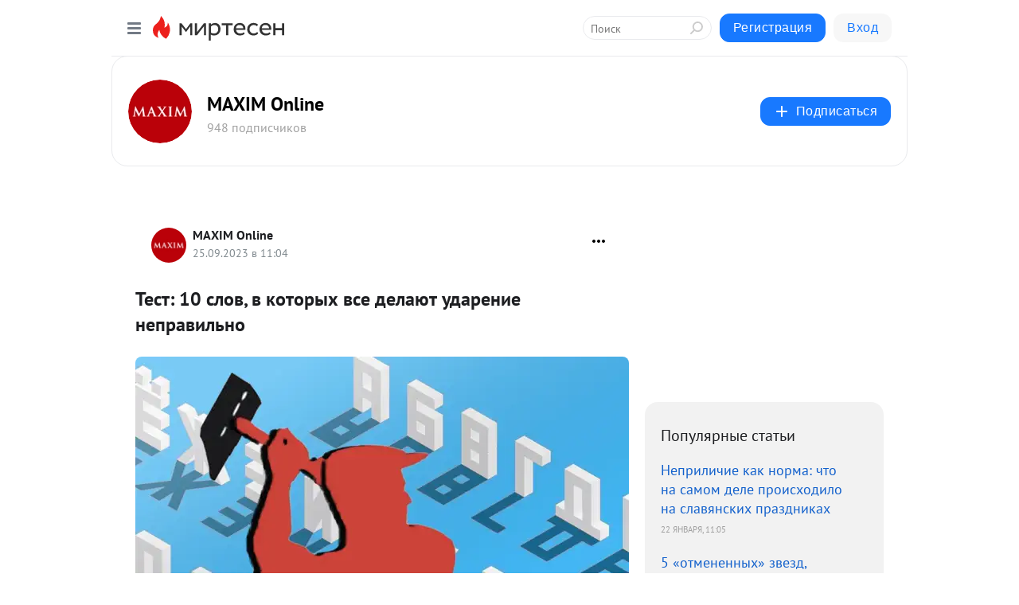

--- FILE ---
content_type: application/javascript;charset=UTF-8
request_url: https://exad.smi2.ru/jsapi?action=rtb_news&payload=CAESJDY4YTNiZTM2LTRiZjYtNDRiZS1iNDUyLTI1Yjk4MWNmMjk3ZRpDEJOg0ssGIgVydV9SVSoMMy4xNS4xNjguMjUyMAE6JDBhOTU3MWQyLWRkMzUtNGZmZC04NzRhLTg1MzY3OTZiY2M5MyKoAQiAChDQBRqfAU1vemlsbGEvNS4wIChNYWNpbnRvc2g7IEludGVsIE1hYyBPUyBYIDEwXzE1XzcpIEFwcGxlV2ViS2l0LzUzNy4zNiAoS0hUTUwsIGxpa2UgR2Vja28pIENocm9tZS8xMzEuMC4wLjAgU2FmYXJpLzUzNy4zNjsgQ2xhdWRlQm90LzEuMDsgK2NsYXVkZWJvdEBhbnRocm9waWMuY29tKSoRCOSkAxoLbWlydGVzZW4ucnUyjgMKgQFodHRwczovL21heGltb25saW5lLm1pcnRlc2VuLnJ1L2Jsb2cvNDMyNjQ4OTc5MTEvVGVzdC0xMC1zbG92LXYta290b3J5aWgtdnNlLWRlbGF5dXQtdWRhcmVuaWUtbmVwcmF2aWxubz91dG1fcmVmZXJyZXI9bWlydGVzZW4ucnUSYmh0dHBzOi8vd3d3Lm1heGltb25saW5lLnJ1L3Rlc3RzL3Rlc3QtMTAtc2xvdi12LWtvdG9yeWtoLXZzZS1kZWxheXV0LXVkYXJlbmllLW5lcHJhdmlsbm8taWQ5MTA0MDgvIqMB0KLQtdGB0YI6IDEwINGB0LvQvtCyLCDQsiDQutC-0YLQvtGA0YvRhSDQstGB0LUg0LTQtdC70LDRjtGCINGD0LTQsNGA0LXQvdC40LUg0L3QtdC_0YDQsNCy0LjQu9GM0L3QviAtIE1BWElNIE9ubGluZSAtINCc0LXQtNC40LDQv9C70LDRgtGE0L7RgNC80LAg0JzQuNGA0KLQtdGB0LXQvUIaCIisBhILc2xvdF8xMDM5NDQYGiABQAJIrAI
body_size: 72
content:
_jsapi_callbacks_._1({"response_id":"68a3be36-4bf6-44be-b452-25b981cf297e","blocks":[{"block_id":103944,"tag_id":"slot_103944","items":[],"block_view_uuid":"","strategy_id":14}],"trace":[]});


--- FILE ---
content_type: application/javascript;charset=UTF-8
request_url: https://exad.smi2.ru/jsapi?action=rtb_news&payload=CAQSJGJmNjg4NWY5LTFjZjEtNDNhNy1hYTJkLTBjOWNhOTcwZDJjOBpDEJOg0ssGIgVydV9SVSoMMy4xNS4xNjguMjUyMAE6JDBhOTU3MWQyLWRkMzUtNGZmZC04NzRhLTg1MzY3OTZiY2M5MyKoAQiAChDQBRqfAU1vemlsbGEvNS4wIChNYWNpbnRvc2g7IEludGVsIE1hYyBPUyBYIDEwXzE1XzcpIEFwcGxlV2ViS2l0LzUzNy4zNiAoS0hUTUwsIGxpa2UgR2Vja28pIENocm9tZS8xMzEuMC4wLjAgU2FmYXJpLzUzNy4zNjsgQ2xhdWRlQm90LzEuMDsgK2NsYXVkZWJvdEBhbnRocm9waWMuY29tKSoRCOSkAxoLbWlydGVzZW4ucnUyjgMKgQFodHRwczovL21heGltb25saW5lLm1pcnRlc2VuLnJ1L2Jsb2cvNDMyNjQ4OTc5MTEvVGVzdC0xMC1zbG92LXYta290b3J5aWgtdnNlLWRlbGF5dXQtdWRhcmVuaWUtbmVwcmF2aWxubz91dG1fcmVmZXJyZXI9bWlydGVzZW4ucnUSYmh0dHBzOi8vd3d3Lm1heGltb25saW5lLnJ1L3Rlc3RzL3Rlc3QtMTAtc2xvdi12LWtvdG9yeWtoLXZzZS1kZWxheXV0LXVkYXJlbmllLW5lcHJhdmlsbm8taWQ5MTA0MDgvIqMB0KLQtdGB0YI6IDEwINGB0LvQvtCyLCDQsiDQutC-0YLQvtGA0YvRhSDQstGB0LUg0LTQtdC70LDRjtGCINGD0LTQsNGA0LXQvdC40LUg0L3QtdC_0YDQsNCy0LjQu9GM0L3QviAtIE1BWElNIE9ubGluZSAtINCc0LXQtNC40LDQv9C70LDRgtGE0L7RgNC80LAg0JzQuNGA0KLQtdGB0LXQvUIaCIWsBhILc2xvdF8xMDM5NDEYGiAEQAJIrAc
body_size: 72
content:
_jsapi_callbacks_._4({"response_id":"bf6885f9-1cf1-43a7-aa2d-0c9ca970d2c8","blocks":[{"block_id":103941,"tag_id":"slot_103941","items":[],"block_view_uuid":"","strategy_id":14}],"trace":[]});


--- FILE ---
content_type: application/javascript;charset=UTF-8
request_url: https://exad.smi2.ru/jsapi?action=rtb_news&payload=CAISJDhhMzVkNDUzLWEwNTktNGZlNC04MDViLTJjNTNjMGIxNmFlYRpDEJOg0ssGIgVydV9SVSoMMy4xNS4xNjguMjUyMAE6JDBhOTU3MWQyLWRkMzUtNGZmZC04NzRhLTg1MzY3OTZiY2M5MyKoAQiAChDQBRqfAU1vemlsbGEvNS4wIChNYWNpbnRvc2g7IEludGVsIE1hYyBPUyBYIDEwXzE1XzcpIEFwcGxlV2ViS2l0LzUzNy4zNiAoS0hUTUwsIGxpa2UgR2Vja28pIENocm9tZS8xMzEuMC4wLjAgU2FmYXJpLzUzNy4zNjsgQ2xhdWRlQm90LzEuMDsgK2NsYXVkZWJvdEBhbnRocm9waWMuY29tKSoRCOSkAxoLbWlydGVzZW4ucnUyjgMKgQFodHRwczovL21heGltb25saW5lLm1pcnRlc2VuLnJ1L2Jsb2cvNDMyNjQ4OTc5MTEvVGVzdC0xMC1zbG92LXYta290b3J5aWgtdnNlLWRlbGF5dXQtdWRhcmVuaWUtbmVwcmF2aWxubz91dG1fcmVmZXJyZXI9bWlydGVzZW4ucnUSYmh0dHBzOi8vd3d3Lm1heGltb25saW5lLnJ1L3Rlc3RzL3Rlc3QtMTAtc2xvdi12LWtvdG9yeWtoLXZzZS1kZWxheXV0LXVkYXJlbmllLW5lcHJhdmlsbm8taWQ5MTA0MDgvIqMB0KLQtdGB0YI6IDEwINGB0LvQvtCyLCDQsiDQutC-0YLQvtGA0YvRhSDQstGB0LUg0LTQtdC70LDRjtGCINGD0LTQsNGA0LXQvdC40LUg0L3QtdC_0YDQsNCy0LjQu9GM0L3QviAtIE1BWElNIE9ubGluZSAtINCc0LXQtNC40LDQv9C70LDRgtGE0L7RgNC80LAg0JzQuNGA0KLQtdGB0LXQvUIaCIOsBhILc2xvdF8xMDM5MzkYGiACQAJIrAI
body_size: 72
content:
_jsapi_callbacks_._2({"response_id":"8a35d453-a059-4fe4-805b-2c53c0b16aea","blocks":[{"block_id":103939,"tag_id":"slot_103939","items":[],"block_view_uuid":"","strategy_id":14}],"trace":[]});


--- FILE ---
content_type: application/javascript;charset=UTF-8
request_url: https://exad.smi2.ru/jsapi?action=rtb_news&payload=EiRkYzlhMjI1Zi1lMGYwLTQ2MDEtODhkNS0xMjU1Yjg1NWI1ZDEaQxCToNLLBiIFcnVfUlUqDDMuMTUuMTY4LjI1MjABOiQwYTk1NzFkMi1kZDM1LTRmZmQtODc0YS04NTM2Nzk2YmNjOTMiqAEIgAoQ0AUanwFNb3ppbGxhLzUuMCAoTWFjaW50b3NoOyBJbnRlbCBNYWMgT1MgWCAxMF8xNV83KSBBcHBsZVdlYktpdC81MzcuMzYgKEtIVE1MLCBsaWtlIEdlY2tvKSBDaHJvbWUvMTMxLjAuMC4wIFNhZmFyaS81MzcuMzY7IENsYXVkZUJvdC8xLjA7ICtjbGF1ZGVib3RAYW50aHJvcGljLmNvbSkqEQjkpAMaC21pcnRlc2VuLnJ1Mo4DCoEBaHR0cHM6Ly9tYXhpbW9ubGluZS5taXJ0ZXNlbi5ydS9ibG9nLzQzMjY0ODk3OTExL1Rlc3QtMTAtc2xvdi12LWtvdG9yeWloLXZzZS1kZWxheXV0LXVkYXJlbmllLW5lcHJhdmlsbm8_dXRtX3JlZmVycmVyPW1pcnRlc2VuLnJ1EmJodHRwczovL3d3dy5tYXhpbW9ubGluZS5ydS90ZXN0cy90ZXN0LTEwLXNsb3Ytdi1rb3RvcnlraC12c2UtZGVsYXl1dC11ZGFyZW5pZS1uZXByYXZpbG5vLWlkOTEwNDA4LyKjAdCi0LXRgdGCOiAxMCDRgdC70L7Qsiwg0LIg0LrQvtGC0L7RgNGL0YUg0LLRgdC1INC00LXQu9Cw0Y7RgiDRg9C00LDRgNC10L3QuNC1INC90LXQv9GA0LDQstC40LvRjNC90L4gLSBNQVhJTSBPbmxpbmUgLSDQnNC10LTQuNCw0L_Qu9Cw0YLRhNC-0YDQvNCwINCc0LjRgNCi0LXRgdC10L1CGgj1mwYSC3Nsb3RfMTAxODc3GBogAkACSOwE
body_size: 73
content:
_jsapi_callbacks_._0({"response_id":"dc9a225f-e0f0-4601-88d5-1255b855b5d1","blocks":[{"block_id":101877,"tag_id":"slot_101877","items":[],"block_view_uuid":"","strategy_id":14}],"trace":[]});


--- FILE ---
content_type: application/javascript;charset=UTF-8
request_url: https://exad.smi2.ru/jsapi?action=rtb_news&payload=CAMSJDY0ZDI2ZDdiLTE4ZDctNDA3OS1iZjNlLTU2ODY3ZDE0MTkyNRpDEJOg0ssGIgVydV9SVSoMMy4xNS4xNjguMjUyMAE6JDBhOTU3MWQyLWRkMzUtNGZmZC04NzRhLTg1MzY3OTZiY2M5MyKoAQiAChDQBRqfAU1vemlsbGEvNS4wIChNYWNpbnRvc2g7IEludGVsIE1hYyBPUyBYIDEwXzE1XzcpIEFwcGxlV2ViS2l0LzUzNy4zNiAoS0hUTUwsIGxpa2UgR2Vja28pIENocm9tZS8xMzEuMC4wLjAgU2FmYXJpLzUzNy4zNjsgQ2xhdWRlQm90LzEuMDsgK2NsYXVkZWJvdEBhbnRocm9waWMuY29tKSoRCOSkAxoLbWlydGVzZW4ucnUyjgMKgQFodHRwczovL21heGltb25saW5lLm1pcnRlc2VuLnJ1L2Jsb2cvNDMyNjQ4OTc5MTEvVGVzdC0xMC1zbG92LXYta290b3J5aWgtdnNlLWRlbGF5dXQtdWRhcmVuaWUtbmVwcmF2aWxubz91dG1fcmVmZXJyZXI9bWlydGVzZW4ucnUSYmh0dHBzOi8vd3d3Lm1heGltb25saW5lLnJ1L3Rlc3RzL3Rlc3QtMTAtc2xvdi12LWtvdG9yeWtoLXZzZS1kZWxheXV0LXVkYXJlbmllLW5lcHJhdmlsbm8taWQ5MTA0MDgvIqMB0KLQtdGB0YI6IDEwINGB0LvQvtCyLCDQsiDQutC-0YLQvtGA0YvRhSDQstGB0LUg0LTQtdC70LDRjtGCINGD0LTQsNGA0LXQvdC40LUg0L3QtdC_0YDQsNCy0LjQu9GM0L3QviAtIE1BWElNIE9ubGluZSAtINCc0LXQtNC40LDQv9C70LDRgtGE0L7RgNC80LAg0JzQuNGA0KLQtdGB0LXQvUIaCIusBhILc2xvdF8xMDM5NDcYGiABQAJIrAI
body_size: 72
content:
_jsapi_callbacks_._3({"response_id":"64d26d7b-18d7-4079-bf3e-56867d141925","blocks":[{"block_id":103947,"tag_id":"slot_103947","items":[],"block_view_uuid":"","strategy_id":14}],"trace":[]});
